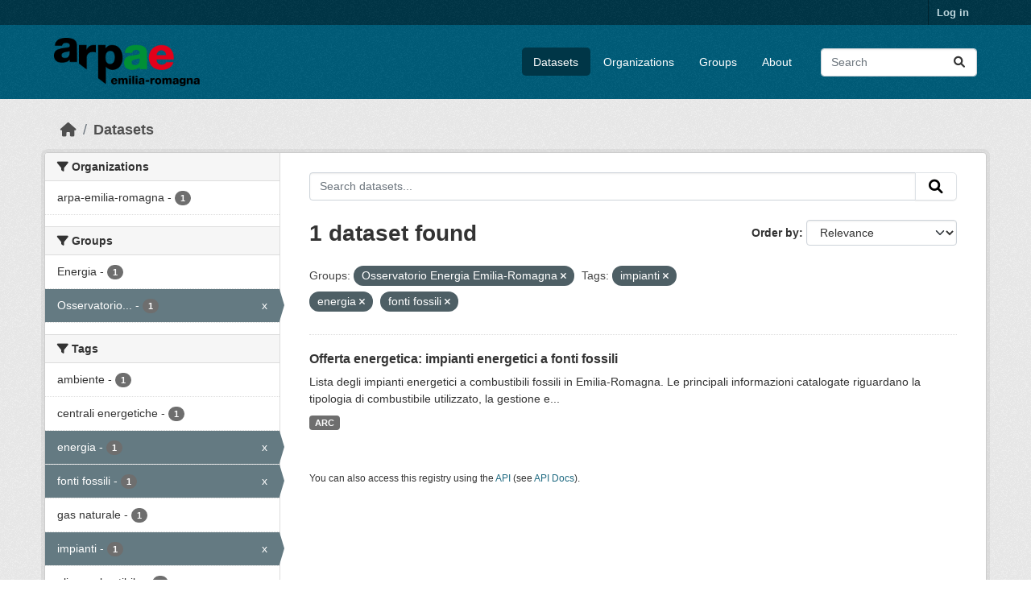

--- FILE ---
content_type: text/html; charset=utf-8
request_url: https://dati.arpae.it/dataset/?groups=osservatorio-energia-emilia-romagna&tags=impianti&tags=energia&tags=fonti+fossili
body_size: 5384
content:
<!DOCTYPE html>
<!--[if IE 9]> <html lang="en" class="ie9"> <![endif]-->
<!--[if gt IE 8]><!--> <html lang="en"  > <!--<![endif]-->
  <head>
    <meta charset="utf-8" />
      <meta name="csrf_field_name" content="_csrf_token" />
      <meta name="_csrf_token" content="ImQ1ZGZhODcwMWNmODk0ODM3Nzg5NmY5ODZlZGY2YTNlNDNiMzljNjQi.aXfbxg._C-RCwp10cYqwiJo8dWkcv0QB5c" />

      <meta name="generator" content="ckan 2.10.8" />
      <meta name="viewport" content="width=device-width, initial-scale=1.0">
    <title>Dataset - Dati Arpae</title>

    
    
    <link rel="shortcut icon" href="https://www.arpae.it/favicon.ico" />
    
    
        <link rel="alternate" type="text/n3" href="https://dati.arpae.it/dcat/catalog/n3"/>
        <link rel="alternate" type="text/turtle" href="https://dati.arpae.it/dcat/catalog/ttl"/>
        <link rel="alternate" type="application/rdf+xml" href="https://dati.arpae.it/dcat/catalog/xml"/>
        <link rel="alternate" type="application/ld+json" href="https://dati.arpae.it/dcat/catalog/jsonld"/>
    

      
      
      
    

    
      
      
    

    
    <link href="/webassets/base/f7794699_main.css" rel="stylesheet"/><style>
        section.featured.media-overlay.hidden-xs { display: none }
      </style>
    
  </head>

  
  <body data-site-root="https://dati.arpae.it/" data-locale-root="https://dati.arpae.it/" >

    
    <div class="visually-hidden-focusable"><a href="#content">Skip to main content</a></div>
  

  
    

 
<div class="account-masthead">
  <div class="container">
     
    <nav class="account not-authed" aria-label="Account">
      <ul class="list-unstyled">
        
<li><a href="/user/login">Log in</a></li>

      </ul>
    </nav>
     
  </div>
</div>

<header class="masthead">
  <div class="container">
      
    <nav class="navbar navbar-expand-lg navbar-light">
      <hgroup class="header-image navbar-left">

      
      
      <a class="logo" href="/">
        <img src="https://apps.arpae.it/libs/arpae-logo/arpae.png" alt="Dati Arpae"
          title="Dati Arpae" />
      </a>
      
      

       </hgroup>
      <button class="navbar-toggler" type="button" data-bs-toggle="collapse" data-bs-target="#main-navigation-toggle"
        aria-controls="main-navigation-toggle" aria-expanded="false" aria-label="Toggle navigation">
        <span class="fa fa-bars text-white"></span>
      </button>

      <div class="main-navbar collapse navbar-collapse" id="main-navigation-toggle">
        <ul class="navbar-nav ms-auto mb-2 mb-lg-0">
          
            
              
              

		          <li class="active"><a href="/dataset/">Datasets</a></li><li><a href="/organization/">Organizations</a></li><li><a href="/group/">Groups</a></li><li><a href="/about">About</a></li>
	          
          </ul>

      
      
          <form class="d-flex site-search" action="/dataset/" method="get">
              <label class="d-none" for="field-sitewide-search">Search Datasets...</label>
              <input id="field-sitewide-search" class="form-control me-2"  type="text" name="q" placeholder="Search" aria-label="Search datasets..."/>
              <button class="btn" type="submit" aria-label="Submit"><i class="fa fa-search"></i></button>
          </form>
      
      </div>
    </nav>
  </div>
</header>

  
    <div class="main">
      <div id="content" class="container">
        
          
            <div class="flash-messages">
              
                
              
            </div>
          

          
            <div class="toolbar" role="navigation" aria-label="Breadcrumb">
              
                
                  <ol class="breadcrumb">
                    
<li class="home"><a href="/" aria-label="Home"><i class="fa fa-home"></i><span> Home</span></a></li>
                    
  <li class="active"><a href="/dataset/">Datasets</a></li>

                  </ol>
                
              
            </div>
          

          <div class="row wrapper">
            
            
            

            
              <aside class="secondary col-md-3">
                
                
  <div class="filters">
    <div>
      
        

    
    
	
	    
		<section class="module module-narrow module-shallow">
		    
			<h2 class="module-heading">
			    <i class="fa fa-filter"></i>
			    Organizations
			</h2>
		    
		    
			
			    
				<nav aria-label="Organizations">
				    <ul class="list-unstyled nav nav-simple nav-facet">
					
					    
					    
					    
					    
					    <li class="nav-item ">
						<a href="/dataset/?groups=osservatorio-energia-emilia-romagna&amp;tags=impianti&amp;tags=energia&amp;tags=fonti+fossili&amp;organization=arpa-emilia-romagna" title="">
						    <span class="item-label">arpa-emilia-romagna</span>
						    <span class="hidden separator"> - </span>
						    <span class="item-count badge">1</span>
							
						</a>
					    </li>
					
				    </ul>
				</nav>

				<p class="module-footer">
				    
					
				    
				</p>
			    
			
		    
		</section>
	    
	
    

      
        

    
    
	
	    
		<section class="module module-narrow module-shallow">
		    
			<h2 class="module-heading">
			    <i class="fa fa-filter"></i>
			    Groups
			</h2>
		    
		    
			
			    
				<nav aria-label="Groups">
				    <ul class="list-unstyled nav nav-simple nav-facet">
					
					    
					    
					    
					    
					    <li class="nav-item ">
						<a href="/dataset/?groups=osservatorio-energia-emilia-romagna&amp;tags=impianti&amp;tags=energia&amp;tags=fonti+fossili&amp;groups=energia" title="">
						    <span class="item-label">Energia</span>
						    <span class="hidden separator"> - </span>
						    <span class="item-count badge">1</span>
							
						</a>
					    </li>
					
					    
					    
					    
					    
					    <li class="nav-item  active">
						<a href="/dataset/?tags=impianti&amp;tags=energia&amp;tags=fonti+fossili" title="Osservatorio Energia Emilia-Romagna">
						    <span class="item-label">Osservatorio...</span>
						    <span class="hidden separator"> - </span>
						    <span class="item-count badge">1</span>
							<span class="facet-close">x</span>
						</a>
					    </li>
					
				    </ul>
				</nav>

				<p class="module-footer">
				    
					
				    
				</p>
			    
			
		    
		</section>
	    
	
    

      
        

    
    
	
	    
		<section class="module module-narrow module-shallow">
		    
			<h2 class="module-heading">
			    <i class="fa fa-filter"></i>
			    Tags
			</h2>
		    
		    
			
			    
				<nav aria-label="Tags">
				    <ul class="list-unstyled nav nav-simple nav-facet">
					
					    
					    
					    
					    
					    <li class="nav-item ">
						<a href="/dataset/?groups=osservatorio-energia-emilia-romagna&amp;tags=impianti&amp;tags=energia&amp;tags=fonti+fossili&amp;tags=ambiente" title="">
						    <span class="item-label">ambiente</span>
						    <span class="hidden separator"> - </span>
						    <span class="item-count badge">1</span>
							
						</a>
					    </li>
					
					    
					    
					    
					    
					    <li class="nav-item ">
						<a href="/dataset/?groups=osservatorio-energia-emilia-romagna&amp;tags=impianti&amp;tags=energia&amp;tags=fonti+fossili&amp;tags=centrali+energetiche" title="">
						    <span class="item-label">centrali energetiche</span>
						    <span class="hidden separator"> - </span>
						    <span class="item-count badge">1</span>
							
						</a>
					    </li>
					
					    
					    
					    
					    
					    <li class="nav-item  active">
						<a href="/dataset/?groups=osservatorio-energia-emilia-romagna&amp;tags=impianti&amp;tags=fonti+fossili" title="">
						    <span class="item-label">energia</span>
						    <span class="hidden separator"> - </span>
						    <span class="item-count badge">1</span>
							<span class="facet-close">x</span>
						</a>
					    </li>
					
					    
					    
					    
					    
					    <li class="nav-item  active">
						<a href="/dataset/?groups=osservatorio-energia-emilia-romagna&amp;tags=impianti&amp;tags=energia" title="">
						    <span class="item-label">fonti fossili</span>
						    <span class="hidden separator"> - </span>
						    <span class="item-count badge">1</span>
							<span class="facet-close">x</span>
						</a>
					    </li>
					
					    
					    
					    
					    
					    <li class="nav-item ">
						<a href="/dataset/?groups=osservatorio-energia-emilia-romagna&amp;tags=impianti&amp;tags=energia&amp;tags=fonti+fossili&amp;tags=gas+naturale" title="">
						    <span class="item-label">gas naturale</span>
						    <span class="hidden separator"> - </span>
						    <span class="item-count badge">1</span>
							
						</a>
					    </li>
					
					    
					    
					    
					    
					    <li class="nav-item  active">
						<a href="/dataset/?groups=osservatorio-energia-emilia-romagna&amp;tags=energia&amp;tags=fonti+fossili" title="">
						    <span class="item-label">impianti</span>
						    <span class="hidden separator"> - </span>
						    <span class="item-count badge">1</span>
							<span class="facet-close">x</span>
						</a>
					    </li>
					
					    
					    
					    
					    
					    <li class="nav-item ">
						<a href="/dataset/?groups=osservatorio-energia-emilia-romagna&amp;tags=impianti&amp;tags=energia&amp;tags=fonti+fossili&amp;tags=olio+combustibile" title="">
						    <span class="item-label">olio combustibile</span>
						    <span class="hidden separator"> - </span>
						    <span class="item-count badge">1</span>
							
						</a>
					    </li>
					
				    </ul>
				</nav>

				<p class="module-footer">
				    
					
				    
				</p>
			    
			
		    
		</section>
	    
	
    

      
        

    
    
	
	    
		<section class="module module-narrow module-shallow">
		    
			<h2 class="module-heading">
			    <i class="fa fa-filter"></i>
			    Formats
			</h2>
		    
		    
			
			    
				<nav aria-label="Formats">
				    <ul class="list-unstyled nav nav-simple nav-facet">
					
					    
					    
					    
					    
					    <li class="nav-item ">
						<a href="/dataset/?groups=osservatorio-energia-emilia-romagna&amp;tags=impianti&amp;tags=energia&amp;tags=fonti+fossili&amp;res_format=ARC" title="">
						    <span class="item-label">ARC</span>
						    <span class="hidden separator"> - </span>
						    <span class="item-count badge">1</span>
							
						</a>
					    </li>
					
				    </ul>
				</nav>

				<p class="module-footer">
				    
					
				    
				</p>
			    
			
		    
		</section>
	    
	
    

      
        

    
    
	
	    
		<section class="module module-narrow module-shallow">
		    
			<h2 class="module-heading">
			    <i class="fa fa-filter"></i>
			    Licenses
			</h2>
		    
		    
			
			    
				<nav aria-label="Licenses">
				    <ul class="list-unstyled nav nav-simple nav-facet">
					
					    
					    
					    
					    
					    <li class="nav-item ">
						<a href="/dataset/?groups=osservatorio-energia-emilia-romagna&amp;tags=impianti&amp;tags=energia&amp;tags=fonti+fossili&amp;license_id=cc-by" title="Creative Commons Attribution">
						    <span class="item-label">Creative Commons...</span>
						    <span class="hidden separator"> - </span>
						    <span class="item-count badge">1</span>
							
						</a>
					    </li>
					
				    </ul>
				</nav>

				<p class="module-footer">
				    
					
				    
				</p>
			    
			
		    
		</section>
	    
	
    

      
    </div>
    <a class="close no-text hide-filters"><i class="fa fa-times-circle"></i><span class="text">close</span></a>
  </div>

              </aside>
            

            
              <div class="primary col-md-9 col-xs-12" role="main">
                
                
  <section class="module">
    <div class="module-content">
      
        
      
      
        
        
        







<form id="dataset-search-form" class="search-form" method="get" data-module="select-switch">

  
    <div class="input-group search-input-group">
      <input aria-label="Search datasets..." id="field-giant-search" type="text" class="form-control input-lg" name="q" value="" autocomplete="off" placeholder="Search datasets...">
      
      <button class="btn btn-default btn-lg" type="submit" value="search" aria-label="Submit">
        <i class="fa fa-search"></i>
      </button>
      
    </div>
  

  
    <span>






<input type="hidden" name="groups" value="osservatorio-energia-emilia-romagna" />





<input type="hidden" name="tags" value="impianti" />





<input type="hidden" name="tags" value="energia" />





<input type="hidden" name="tags" value="fonti fossili" />



</span>
  

  
    
      <div class="form-group control-order-by">
        <label for="field-order-by">Order by</label>
        <select id="field-order-by" name="sort" class="form-control form-select">
          
            
              <option value="score desc, metadata_modified desc" selected="selected">Relevance</option>
            
          
            
              <option value="title_string asc">Name Ascending</option>
            
          
            
              <option value="title_string desc">Name Descending</option>
            
          
            
              <option value="metadata_modified desc">Last Modified</option>
            
          
            
          
        </select>
        
        <button class="btn btn-default js-hide" type="submit">Go</button>
        
      </div>
    
  

  
    
      <h1>

  
  
  
  

1 dataset found</h1>
    
  

  
    
      <p class="filter-list">
        
          
          <span class="facet">Groups:</span>
          
            <span class="filtered pill">Osservatorio Energia Emilia-Romagna
              <a href="/dataset/?tags=impianti&amp;tags=energia&amp;tags=fonti+fossili" class="remove" title="Remove"><i class="fa fa-times"></i></a>
            </span>
          
        
          
          <span class="facet">Tags:</span>
          
            <span class="filtered pill">impianti
              <a href="/dataset/?groups=osservatorio-energia-emilia-romagna&amp;tags=energia&amp;tags=fonti+fossili" class="remove" title="Remove"><i class="fa fa-times"></i></a>
            </span>
          
            <span class="filtered pill">energia
              <a href="/dataset/?groups=osservatorio-energia-emilia-romagna&amp;tags=impianti&amp;tags=fonti+fossili" class="remove" title="Remove"><i class="fa fa-times"></i></a>
            </span>
          
            <span class="filtered pill">fonti fossili
              <a href="/dataset/?groups=osservatorio-energia-emilia-romagna&amp;tags=impianti&amp;tags=energia" class="remove" title="Remove"><i class="fa fa-times"></i></a>
            </span>
          
        
      </p>
      <a class="show-filters btn btn-default">Filter Results</a>
    
  

</form>




      
      
        

  
    <ul class="dataset-list list-unstyled">
    	
	      
	        




  <li class="dataset-item">
    
      <div class="dataset-content">
        
          <h2 class="dataset-heading">
            
              
            
            
    <a href="/dataset/impianti-energetici-a-fonti-fossili" title="Offerta energetica: impianti energetici a fonti fossili">
      Offerta energetica: impianti energetici a fonti fossili
    </a>
            
            
              
              
            
          </h2>
        
        
          
            <div>Lista degli impianti energetici a combustibili fossili in Emilia-Romagna. Le principali informazioni catalogate riguardano la tipologia di combustibile utilizzato, la gestione e...</div>
          
        
      </div>
      
        
          
            <ul class="dataset-resources list-unstyled">
              
                
                <li>
                  <a href="/dataset/impianti-energetici-a-fonti-fossili" class="badge badge-default" data-format="arc">ARC</a>
                </li>
                
              
            </ul>
          
        
      
    
  </li>

	      
	    
    </ul>
  

      
    </div>

    
      
    
  </section>

  
    <section class="module">
      <div class="module-content">
        
          <small>
            
            
            
          You can also access this registry using the <a href="/api/3">API</a> (see <a href="https://docs.ckan.org/en/2.10/api/">API Docs</a>).
          </small>
        
      </div>
    </section>
  

              </div>
            
          </div>
        
      </div>
    </div>
  
    <footer class="site-footer">
  <div class="container">
    
    <div class="row">
      <div class="col-md-8 footer-links">
        
          <ul class="list-unstyled">
            
              <li><a href="/about">About Dati Arpae</a></li>
            
          </ul>
          <ul class="list-unstyled">
            
              
              <li><a href="https://docs.ckan.org/en/2.10/api/">CKAN API</a></li>
              <li><a href="https://www.ckan.org/">CKAN Association</a></li>
              <li><a href="https://www.opendefinition.org/od/"><img src="/base/images/od_80x15_blue.png" alt="Open Data"></a></li>
            
          </ul>
        
      </div>
      <div class="col-md-4 attribution">
        
          <p><strong>Powered by</strong> <a class="hide-text ckan-footer-logo" href="http://ckan.org">CKAN</a></p>
        
        
          
<form class="lang-select" action="/util/redirect" data-module="select-switch" method="POST">
  
<input type="hidden" name="_csrf_token" value="ImQ1ZGZhODcwMWNmODk0ODM3Nzg5NmY5ODZlZGY2YTNlNDNiMzljNjQi.aXfbxg._C-RCwp10cYqwiJo8dWkcv0QB5c"/> 
  <div class="form-group">
    <label for="field-lang-select">Language</label>
    <select id="field-lang-select" name="url" data-module="autocomplete" data-module-dropdown-class="lang-dropdown" data-module-container-class="lang-container">
      
        <option value="/en/dataset/?groups=osservatorio-energia-emilia-romagna&amp;tags=impianti&amp;tags=energia&amp;tags=fonti+fossili" selected="selected">
          English
        </option>
      
        <option value="/tr/dataset/?groups=osservatorio-energia-emilia-romagna&amp;tags=impianti&amp;tags=energia&amp;tags=fonti+fossili" >
          Türkçe
        </option>
      
        <option value="/ko_KR/dataset/?groups=osservatorio-energia-emilia-romagna&amp;tags=impianti&amp;tags=energia&amp;tags=fonti+fossili" >
          한국어 (대한민국)
        </option>
      
        <option value="/ca/dataset/?groups=osservatorio-energia-emilia-romagna&amp;tags=impianti&amp;tags=energia&amp;tags=fonti+fossili" >
          català
        </option>
      
        <option value="/cs_CZ/dataset/?groups=osservatorio-energia-emilia-romagna&amp;tags=impianti&amp;tags=energia&amp;tags=fonti+fossili" >
          čeština (Česko)
        </option>
      
        <option value="/km/dataset/?groups=osservatorio-energia-emilia-romagna&amp;tags=impianti&amp;tags=energia&amp;tags=fonti+fossili" >
          ខ្មែរ
        </option>
      
        <option value="/hu/dataset/?groups=osservatorio-energia-emilia-romagna&amp;tags=impianti&amp;tags=energia&amp;tags=fonti+fossili" >
          magyar
        </option>
      
        <option value="/pt_BR/dataset/?groups=osservatorio-energia-emilia-romagna&amp;tags=impianti&amp;tags=energia&amp;tags=fonti+fossili" >
          português (Brasil)
        </option>
      
        <option value="/lv/dataset/?groups=osservatorio-energia-emilia-romagna&amp;tags=impianti&amp;tags=energia&amp;tags=fonti+fossili" >
          latviešu
        </option>
      
        <option value="/ro/dataset/?groups=osservatorio-energia-emilia-romagna&amp;tags=impianti&amp;tags=energia&amp;tags=fonti+fossili" >
          română
        </option>
      
        <option value="/es_AR/dataset/?groups=osservatorio-energia-emilia-romagna&amp;tags=impianti&amp;tags=energia&amp;tags=fonti+fossili" >
          español (Argentina)
        </option>
      
        <option value="/ru/dataset/?groups=osservatorio-energia-emilia-romagna&amp;tags=impianti&amp;tags=energia&amp;tags=fonti+fossili" >
          русский
        </option>
      
        <option value="/th/dataset/?groups=osservatorio-energia-emilia-romagna&amp;tags=impianti&amp;tags=energia&amp;tags=fonti+fossili" >
          ไทย
        </option>
      
        <option value="/eu/dataset/?groups=osservatorio-energia-emilia-romagna&amp;tags=impianti&amp;tags=energia&amp;tags=fonti+fossili" >
          euskara
        </option>
      
        <option value="/no/dataset/?groups=osservatorio-energia-emilia-romagna&amp;tags=impianti&amp;tags=energia&amp;tags=fonti+fossili" >
          norsk
        </option>
      
        <option value="/es/dataset/?groups=osservatorio-energia-emilia-romagna&amp;tags=impianti&amp;tags=energia&amp;tags=fonti+fossili" >
          español
        </option>
      
        <option value="/nl/dataset/?groups=osservatorio-energia-emilia-romagna&amp;tags=impianti&amp;tags=energia&amp;tags=fonti+fossili" >
          Nederlands
        </option>
      
        <option value="/sq/dataset/?groups=osservatorio-energia-emilia-romagna&amp;tags=impianti&amp;tags=energia&amp;tags=fonti+fossili" >
          shqip
        </option>
      
        <option value="/pl/dataset/?groups=osservatorio-energia-emilia-romagna&amp;tags=impianti&amp;tags=energia&amp;tags=fonti+fossili" >
          polski
        </option>
      
        <option value="/ar/dataset/?groups=osservatorio-energia-emilia-romagna&amp;tags=impianti&amp;tags=energia&amp;tags=fonti+fossili" >
          العربية
        </option>
      
        <option value="/da_DK/dataset/?groups=osservatorio-energia-emilia-romagna&amp;tags=impianti&amp;tags=energia&amp;tags=fonti+fossili" >
          dansk (Danmark)
        </option>
      
        <option value="/it/dataset/?groups=osservatorio-energia-emilia-romagna&amp;tags=impianti&amp;tags=energia&amp;tags=fonti+fossili" >
          italiano
        </option>
      
        <option value="/fi/dataset/?groups=osservatorio-energia-emilia-romagna&amp;tags=impianti&amp;tags=energia&amp;tags=fonti+fossili" >
          suomi
        </option>
      
        <option value="/el/dataset/?groups=osservatorio-energia-emilia-romagna&amp;tags=impianti&amp;tags=energia&amp;tags=fonti+fossili" >
          Ελληνικά
        </option>
      
        <option value="/zh_Hant_TW/dataset/?groups=osservatorio-energia-emilia-romagna&amp;tags=impianti&amp;tags=energia&amp;tags=fonti+fossili" >
          中文 (繁體, 台灣)
        </option>
      
        <option value="/id/dataset/?groups=osservatorio-energia-emilia-romagna&amp;tags=impianti&amp;tags=energia&amp;tags=fonti+fossili" >
          Indonesia
        </option>
      
        <option value="/am/dataset/?groups=osservatorio-energia-emilia-romagna&amp;tags=impianti&amp;tags=energia&amp;tags=fonti+fossili" >
          አማርኛ
        </option>
      
        <option value="/is/dataset/?groups=osservatorio-energia-emilia-romagna&amp;tags=impianti&amp;tags=energia&amp;tags=fonti+fossili" >
          íslenska
        </option>
      
        <option value="/pt_PT/dataset/?groups=osservatorio-energia-emilia-romagna&amp;tags=impianti&amp;tags=energia&amp;tags=fonti+fossili" >
          português (Portugal)
        </option>
      
        <option value="/bg/dataset/?groups=osservatorio-energia-emilia-romagna&amp;tags=impianti&amp;tags=energia&amp;tags=fonti+fossili" >
          български
        </option>
      
        <option value="/de/dataset/?groups=osservatorio-energia-emilia-romagna&amp;tags=impianti&amp;tags=energia&amp;tags=fonti+fossili" >
          Deutsch
        </option>
      
        <option value="/mk/dataset/?groups=osservatorio-energia-emilia-romagna&amp;tags=impianti&amp;tags=energia&amp;tags=fonti+fossili" >
          македонски
        </option>
      
        <option value="/sl/dataset/?groups=osservatorio-energia-emilia-romagna&amp;tags=impianti&amp;tags=energia&amp;tags=fonti+fossili" >
          slovenščina
        </option>
      
        <option value="/en_AU/dataset/?groups=osservatorio-energia-emilia-romagna&amp;tags=impianti&amp;tags=energia&amp;tags=fonti+fossili" >
          English (Australia)
        </option>
      
        <option value="/lt/dataset/?groups=osservatorio-energia-emilia-romagna&amp;tags=impianti&amp;tags=energia&amp;tags=fonti+fossili" >
          lietuvių
        </option>
      
        <option value="/mn_MN/dataset/?groups=osservatorio-energia-emilia-romagna&amp;tags=impianti&amp;tags=energia&amp;tags=fonti+fossili" >
          монгол (Монгол)
        </option>
      
        <option value="/sv/dataset/?groups=osservatorio-energia-emilia-romagna&amp;tags=impianti&amp;tags=energia&amp;tags=fonti+fossili" >
          svenska
        </option>
      
        <option value="/bs/dataset/?groups=osservatorio-energia-emilia-romagna&amp;tags=impianti&amp;tags=energia&amp;tags=fonti+fossili" >
          bosanski
        </option>
      
        <option value="/sr_Latn/dataset/?groups=osservatorio-energia-emilia-romagna&amp;tags=impianti&amp;tags=energia&amp;tags=fonti+fossili" >
          srpski (latinica)
        </option>
      
        <option value="/fr/dataset/?groups=osservatorio-energia-emilia-romagna&amp;tags=impianti&amp;tags=energia&amp;tags=fonti+fossili" >
          français
        </option>
      
        <option value="/sr/dataset/?groups=osservatorio-energia-emilia-romagna&amp;tags=impianti&amp;tags=energia&amp;tags=fonti+fossili" >
          српски
        </option>
      
        <option value="/he/dataset/?groups=osservatorio-energia-emilia-romagna&amp;tags=impianti&amp;tags=energia&amp;tags=fonti+fossili" >
          עברית
        </option>
      
        <option value="/hr/dataset/?groups=osservatorio-energia-emilia-romagna&amp;tags=impianti&amp;tags=energia&amp;tags=fonti+fossili" >
          hrvatski
        </option>
      
        <option value="/zh_Hans_CN/dataset/?groups=osservatorio-energia-emilia-romagna&amp;tags=impianti&amp;tags=energia&amp;tags=fonti+fossili" >
          中文 (简体, 中国)
        </option>
      
        <option value="/en_GB/dataset/?groups=osservatorio-energia-emilia-romagna&amp;tags=impianti&amp;tags=energia&amp;tags=fonti+fossili" >
          English (United Kingdom)
        </option>
      
        <option value="/vi/dataset/?groups=osservatorio-energia-emilia-romagna&amp;tags=impianti&amp;tags=energia&amp;tags=fonti+fossili" >
          Tiếng Việt
        </option>
      
        <option value="/uk_UA/dataset/?groups=osservatorio-energia-emilia-romagna&amp;tags=impianti&amp;tags=energia&amp;tags=fonti+fossili" >
          українська (Україна)
        </option>
      
        <option value="/nb_NO/dataset/?groups=osservatorio-energia-emilia-romagna&amp;tags=impianti&amp;tags=energia&amp;tags=fonti+fossili" >
          norsk bokmål (Norge)
        </option>
      
        <option value="/uk/dataset/?groups=osservatorio-energia-emilia-romagna&amp;tags=impianti&amp;tags=energia&amp;tags=fonti+fossili" >
          українська
        </option>
      
        <option value="/ja/dataset/?groups=osservatorio-energia-emilia-romagna&amp;tags=impianti&amp;tags=energia&amp;tags=fonti+fossili" >
          日本語
        </option>
      
        <option value="/my_MM/dataset/?groups=osservatorio-energia-emilia-romagna&amp;tags=impianti&amp;tags=energia&amp;tags=fonti+fossili" >
          မြန်မာ (မြန်မာ)
        </option>
      
        <option value="/fa_IR/dataset/?groups=osservatorio-energia-emilia-romagna&amp;tags=impianti&amp;tags=energia&amp;tags=fonti+fossili" >
          فارسی (ایران)
        </option>
      
        <option value="/sk/dataset/?groups=osservatorio-energia-emilia-romagna&amp;tags=impianti&amp;tags=energia&amp;tags=fonti+fossili" >
          slovenčina
        </option>
      
        <option value="/gl_ES/dataset/?groups=osservatorio-energia-emilia-romagna&amp;tags=impianti&amp;tags=energia&amp;tags=fonti+fossili" >
          galego (España)
        </option>
      
        <option value="/ne/dataset/?groups=osservatorio-energia-emilia-romagna&amp;tags=impianti&amp;tags=energia&amp;tags=fonti+fossili" >
          नेपाली
        </option>
      
        <option value="/gl/dataset/?groups=osservatorio-energia-emilia-romagna&amp;tags=impianti&amp;tags=energia&amp;tags=fonti+fossili" >
          galego
        </option>
      
        <option value="/tl/dataset/?groups=osservatorio-energia-emilia-romagna&amp;tags=impianti&amp;tags=energia&amp;tags=fonti+fossili" >
          Filipino (Pilipinas)
        </option>
      
    </select>
  </div>
  <button class="btn btn-default d-none " type="submit">Go</button>
</form>


        
      </div>
    </div>
    
  </div>
</footer>
  
  
  
  
  
    

      

    
    
    <link href="/webassets/vendor/f3b8236b_select2.css" rel="stylesheet"/>
<link href="/webassets/vendor/d05bf0e7_fontawesome.css" rel="stylesheet"/>
    <script src="/webassets/vendor/8c3c143a_jquery.js" type="text/javascript"></script>
<script src="/webassets/vendor/9cf42cfd_vendor.js" type="text/javascript"></script>
<script src="/webassets/vendor/6d1ad7e6_bootstrap.js" type="text/javascript"></script>
<script src="/webassets/base/6fddaa3f_main.js" type="text/javascript"></script>
<script src="/webassets/base/0d750fad_ckan.js" type="text/javascript"></script>
  </body>
</html>